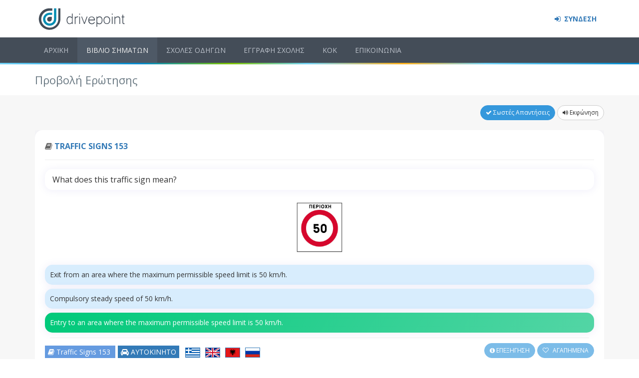

--- FILE ---
content_type: text/html; charset=utf-8
request_url: https://www.drivepoint.gr/erotiseis/1551-what-does-this-traffic-sign-mean
body_size: 4467
content:
<!DOCTYPE html>
<html lang="el">
<head>
  <title>ΣΗΜΑΝΣΗ 153 - Ερωτήσεις ΚΟΚ για τα Τεστ Οδήγησης</title>


  <meta property="og:locale" content="el_GR"/>
  <meta property="fb:app_id" content="1943709609200131"/>
  <meta name="turbolinks-cache-control" content="no-cache">
  <script>
    window.sentryOnLoad = function () {
    const replayInt = Sentry.replayIntegration({maskAllText: false})
      Sentry.init({
        release: "21.7.24..4",
          replaysSessionSampleRate: 0,
            replaysOnErrorSampleRate: 0,
          integrations: [replayInt],
      });


    };
  </script>


  <script
    src="https://js.sentry-cdn.com/f5e39110a26c9eee4ca419f6bed45537.min.js"
    crossorigin="anonymous" data-lazy="no"
  ></script>

    <meta property="og:url" content="https://www.drivepoint.gr"/>
    <meta property="og:type" content="website"/>
    <meta property="og:title" content="Έξυπνα Τεστ Οδήγησης και Εργαλεία για Σχολές Οδηγών "/>
    <meta property="og:description" content="Τεστ οδήγησης (σήματα) με την πιο έξυπνη εφαρμογή που καταγράφει τις απαντήσεις σου, επεξήγηση με κείμενο και animation,
     αναλυτικά στατιστικά, άμεση παρακολούθηση από την σχολή σου."/>
    <meta property="og:image" content="https://www.drivepoint.gr/images/homepage-browser-fb.jpg"/>

  <meta name="csrf-param" content="authenticity_token" />
<meta name="csrf-token" content="fLVkXBpHaaJH1uFf9Nf84FaeP4u4S9fOsOlCiURkAiBB/f1vl/9yEduZm2O5imRrICQzj+N3i0Anw639HkFICw==" />
<meta http-equiv="Content-Type" content="text/html; charset=utf-8"/>
  <meta name="description" content="What does this traffic sign mean?"/>
<meta content="width=device-width, initial-scale=1" name="viewport"/>
<meta name="theme-color" content="#4D545B">
<meta property="fb:app_id" content="1943709609200131"/>

<script src="/assets/application-766d58fc6d8b030a47572632692cd6296180378d7bab98af4581453ac0c1c7a6.js"></script>
<link href="https://fonts.googleapis.com/css?family=Open+Sans:400,300,600,700&subset=all" rel="stylesheet" type="text/css"/>

<link rel="stylesheet" media="all" href="/assets/application-c6d3ed4159a9c48da7d6f62281f61e232d98c8281a54cee85ae0131fd239f66b.css" />

<script src="/packs/application-72d60a3649b5e929c624.js"></script>
<link rel="stylesheet" media="screen" href="/packs/application-14d9e49e0690a85c8a2821896696a7ed.css" />




    <meta name="turbolinks-cache-control" content="no-cache">
  </script>

  <!--google analytics-->
  <script type="text/javascript">
      (function (i, s, o, g, r, a, m) {
          i['GoogleAnalyticsObject'] = r;
          i[r] = i[r] || function () {
              (i[r].q = i[r].q || []).push(arguments);
          }, i[r].l = 1 * new Date();
          a = s.createElement(o),
              m = s.getElementsByTagName(o)[0];
          a.async = 1;
          a.src   = g;
          m.parentNode.insertBefore(a, m);
      })(window, document, 'script', 'https://www.google-analytics.com/analytics.js', 'ga');
      ga('create', 'UA-71145317-2', 'auto');
  </script>

</head>

<body class="page-container-bg-solid ">
<div id="fb-root" data-turbolinks-permanent></div>





<div class="page-wrapper">

  <div class="flash-messages text-center">
</div>

  <!-- head row -->
  <div class="page-wrapper-row">
    <div class="page-wrapper-top">
      <div class="page-header">
        <div class="page-header-top">
  <div class="container">

    <div class="page-logo">
      <a href="/"><img class="logo-default" alt="Drivepoint.gr" src="/assets/logo-svg-91fbf39968fc3570de2b00bdafdbed57ecec54fdec97d5622943d55d81182c29.svg" /></a>
    </div>

    <a href="javascript:;" class="menu-toggler"></a>

    <div class="top-menu">
      <ul class="nav navbar-nav pull-right">
            <li>
              <a style="font-weight: 900;" href="/login">
                  <i class="fa fa-sign-in" aria-hidden="true"></i>
                  ΣΥΝΔΕΣΗ
</a>            </li>
      </ul>
    </div>

  </div>
</div>

        <div class="page-header-menu">
  <div class="container">
    <!-- menu -->
    <div class="hor-menu  ">
      <ul id="top-nav" class="nav navbar-nav">

          <li><a href="/">ΑΡΧΙΚΗ</a></li>
<li><a href="/erotiseis">ΒΙΒΛΙΟ ΣΗΜΑΤΩΝ</a></li>
<li><a href="/sxoles-odigon">ΣΧΟΛΕΣ ΟΔΗΓΩΝ</a></li>
<li><a href="/eggrafi">ΕΓΓΡΑΦΗ ΣΧΟΛΗΣ</a></li>
<li><a href="/kodikas-odikis-kukloforias">ΚΟΚ</a></li>
<li><a href="/epikoinonia">ΕΠΙΚΟΙΝΩΝΙΑ</a></li>

      </ul>
    </div>
  </div>
</div>

      </div>
    </div>
  </div>

  <div class="stripes-new" id="stripes"></div>

  <!-- middle row -->
  <div class="page-wrapper-row full-height">
    <div class="page-wrapper-middle">
      <div class="page-container">
        <div class="page-content-wrapper">
          <div class="page-head">
  <div class="container">
    <div class="page-title">
      <h1>Προβολή Ερώτησης</h1>
    </div>
  </div>
</div>


          <div class="page-content ">

            <div class="container">

              



<div id="json-container" data-questions="{&quot;user_options&quot;:{&quot;finished&quot;:false,&quot;sound&quot;:false,&quot;disable_explanation&quot;:null,&quot;user_signed_in&quot;:false},&quot;favorites&quot;:[],&quot;questions&quot;:[&quot;{\&quot;id\&quot;:1551,\&quot;text\&quot;:\&quot;What does this traffic sign mean?\&quot;,\&quot;slug\&quot;:\&quot;1551-what-does-this-traffic-sign-mean\&quot;,\&quot;image\&quot;:\&quot;/assets/testdrive/c153-22928ac5de8486b2c45b11014e5d0297057f2cc0ef0c1d550765b8c96bc424b7.jpg\&quot;,\&quot;sound\&quot;:null,\&quot;explanation\&quot;:\&quot;Entry into an area where the speed of more than 50 km / h is prohibited.\&quot;,\&quot;explanation_img\&quot;:\&quot;/assets/explanations/simansi-153-c745aaede6b088633ac2e925d9871432af4785dfbf3085284dee55b91c74c1d5.gif\&quot;,\&quot;explanation_sound\&quot;:null,\&quot;section\&quot;:\&quot;ΣΗΜΑΝΣΗ\&quot;,\&quot;section_id\&quot;:3,\&quot;section_slug\&quot;:\&quot;simansi\&quot;,\&quot;num\&quot;:153,\&quot;questionnaire_num\&quot;:null,\&quot;category\&quot;:2,\&quot;lang\&quot;:\&quot;en\&quot;,\&quot;options\&quot;:[{\&quot;id\&quot;:4340,\&quot;text\&quot;:\&quot;Exit from an area where the maximum permissible speed limit is 50 km/h.\&quot;,\&quot;sound\&quot;:null,\&quot;is_correct\&quot;:false},{\&quot;id\&quot;:4339,\&quot;text\&quot;:\&quot;Compulsory steady speed of 50 km/h.\&quot;,\&quot;sound\&quot;:null,\&quot;is_correct\&quot;:false},{\&quot;id\&quot;:4338,\&quot;text\&quot;:\&quot;Entry to an area where the maximum permissible speed limit is 50 km/h.\&quot;,\&quot;sound\&quot;:null,\&quot;is_correct\&quot;:true}]}&quot;]}"></div>

<div id="question-list" style="background-color: white; height: 200px; width: 100%">
</div>


            </div>
          </div>

        </div>
      </div>
    </div>
  </div>


  <!-- bottom row -->
  <div class="page-wrapper-row">
    <div class="page-wrapper-bottom">
      <!-- custom prefooter with content_for inside views -->
      <div class="page-prefooter">
  <div class="container">
    <div class="row">
      <div class="col-md-5 col-sm-4 col-xs-12 footer-block">
        <h2>Είσαι εκπαιδευτής;</h2>
        <p class="margin-bottom-20">Αν είσαι εκπαιδευτής και σε ενδιαφέρει να συνεργαστείς με το drivepoint.gr, <a href="/eggrafi">πάτησε εδώ</a> για να δεις τις δυνατότητες της εφαρμογής και να κάνεις εγγραφή!</p>
        <h2>Σχετικά με εμάς</h2>
        <p>Κάνε τα <a href="https://www.drivepoint.gr">τεστ οδήγησης (σήματα) του ΚΟΚ</a> με την πιο έξυπνη εφαρμογή και πέρνα το επίσημο τεστ του Υπουργείου με την πρώτη! Το drivepoint.gr παρέχει στις σχολές οδηγών τα εργαλεία που χρειάζονται για την διαχείριση και την θεωρητική εκπαίδευση των μαθητών τους.</p>
      </div>

      <div class="col-md-4 col-sm-4 col-xs-12 footer-block">
        <h2>Σε βοηθήσαμε;</h2>
        Κάνε μας ένα Like!
        <div class="" data-turbolinks-permanent>
          <div class="fb-page" data-href="https://www.facebook.com/drivepoint.gr" data-show-posts="false"
               data-small-header="true" data-adapt-container-width="true" data-hide-cover="false" data-show-facepile="true">
          </div>
        </div>
      </div>

      <div class="col-md-3 col-sm-4 col-xs-12 footer-block">
        <h2>Υποστήριξη</h2>
        <address class="">

          <div class="margin-bottom-10">
            <i class="fa fa-question-circle" aria-hidden="true"></i> <a href="/help">Βοήθεια</a>
          </div>
          <strong>Email:</strong>
          <br>
          <i class="fa fa-envelope" aria-hidden="true"></i> <a href="mailto:info@drivepoint.gr">info@drivepoint.gr</a>
          <div class="fb-message-us margin-top-20">
            <a href="https://www.messenger.com/t/drivepoint.gr/" class="fb-message-blue" target="_blank">
              <i></i> <span>Messenger</span>
            </a>
          </div>
        </address>
      </div>
    </div>
  </div>
</div>
      <div class="page-footer">
  <div class="container">
    <div class="row">
      <div class="col-md-12 pull-left">
        Όλα τα πνευματικά δικαιώματα είναι κατοχυρωμένα. Απαγορέυεται ρητώς η αναδιανομή, τροποποίηση,
        αναπαραγωγή, αναδημοσίευση, αντιγραφή των κειμένων, των πολυμέσων και της διάταξης του drivepoint.gr,
        βάσει του νόμου 2121/1993 περί πνευματικής ιδιοκτησίας. Τα κείμενα και οι εικόνες των ερωτήσεων
        αποτελούν πνευματική ιδιοκτησία του Υ.Μ.Ε.
        <br>
      </div>
    </div>
    <div class="row">
          <div class="col-md-12 pull-left" style="margin-top: 1rem; font-weight: bold;">
          A project by <a href="http://voidlabs.ai" target='_blank'>Void Labs</a>, &copy;2024
          </div>
        </div>
  </div>
</div>

      <div class="scroll-to-top">
        <i class="fa fa-arrow-circle-up"></i>
      </div>
    </div>
  </div>
</div><!-- page-wrapper end -->


<!--SCRIPTS-->
<script src="/assets/app-404ea7f14cc3add3c2027a38e126423f0e611ec5ae849b283e1a0a829bc5b3e9.js"></script>


<script src="/assets/layout-e1587e53ec8610b85a2afb7bd8f1e5654a6ed15adf4b98203ad02a0af66be898.js"></script>

</body>
</html>

